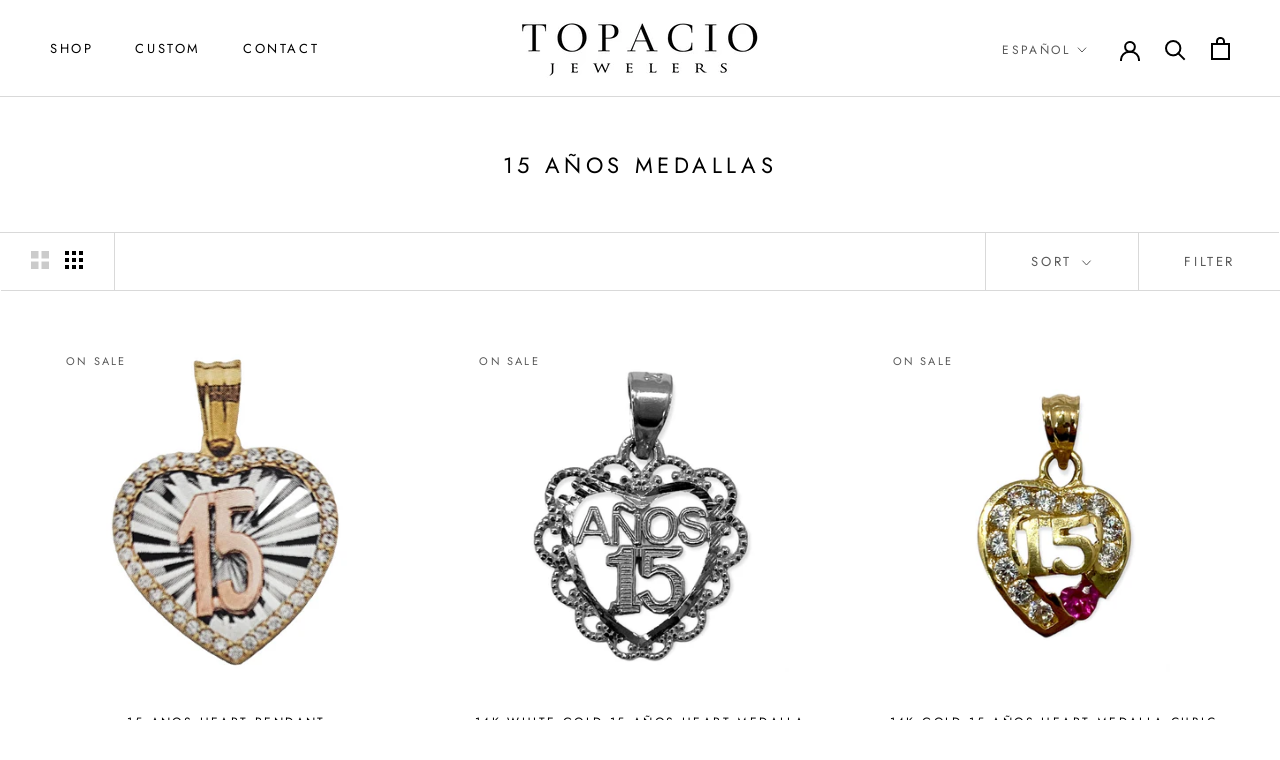

--- FILE ---
content_type: text/javascript
request_url: https://topaciojewelers.com/cdn/shop/t/4/assets/custom.js?v=183944157590872491501629494642
body_size: -699
content:
//# sourceMappingURL=/cdn/shop/t/4/assets/custom.js.map?v=183944157590872491501629494642
